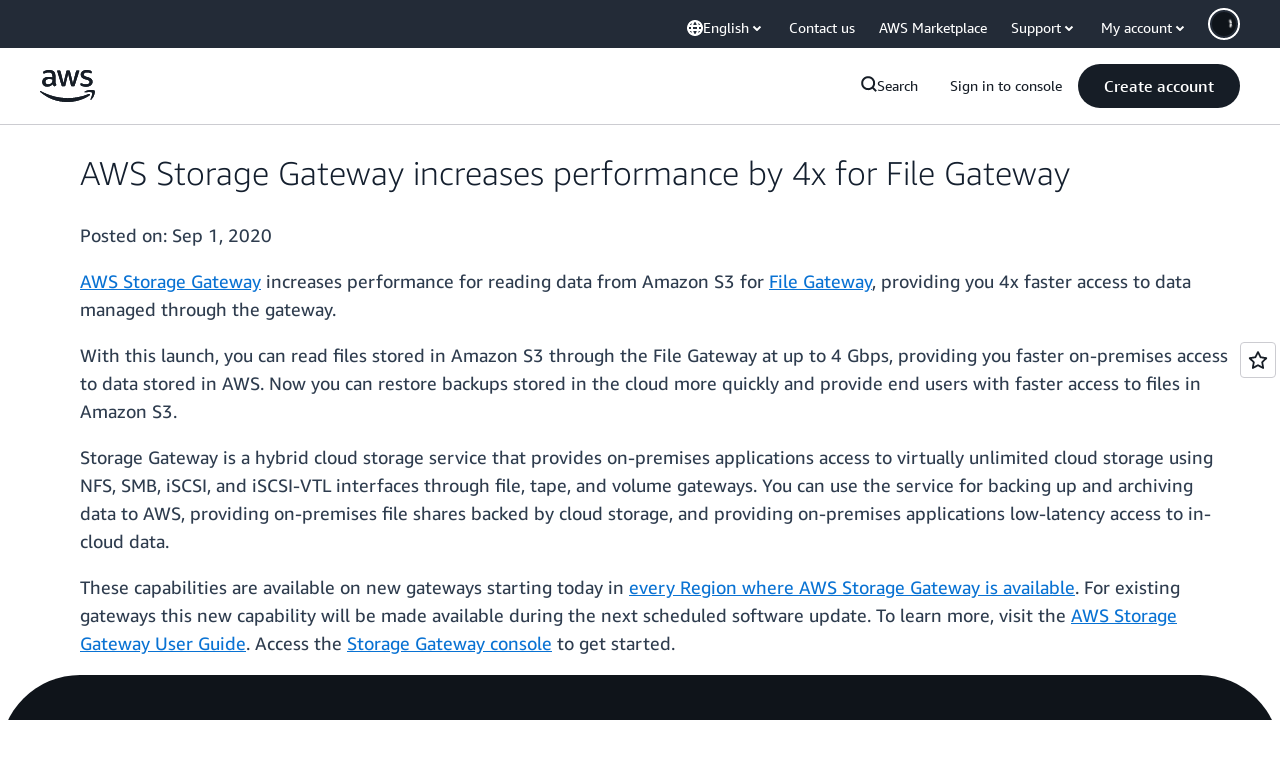

--- FILE ---
content_type: text/html;charset=UTF-8
request_url: https://amazonwebservicesinc.tt.omtrdc.net/m2/amazonwebservicesinc/ubox/raw?mboxPC=1769373263649-973591&mboxSession=1769373263647-4504&uniq=1769373263651-791009
body_size: -91
content:
{"url":"/en_US/optimization_testing/ccba-footer/master","campaignId":"610677","environmentId":"350","userPCId":"1769373263649-973591.44_0"}

--- FILE ---
content_type: application/javascript
request_url: https://a0.awsstatic.com/eb-csr/2.0.16/react/_commonjsHelpers.js
body_size: -133
content:
function e(e){return e&&e.__esModule&&Object.prototype.hasOwnProperty.call(e,"default")?e.default:e}export{e as g};